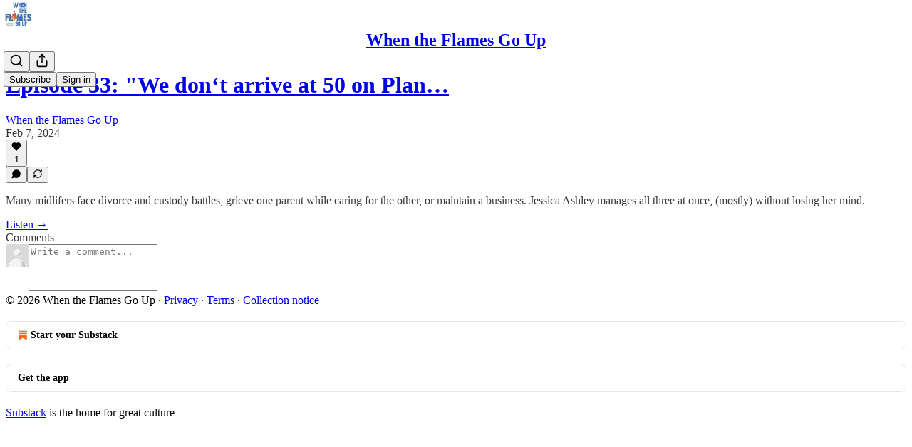

--- FILE ---
content_type: application/javascript; charset=UTF-8
request_url: https://whentheflamesgoup.substack.com/cdn-cgi/challenge-platform/scripts/jsd/main.js
body_size: 4677
content:
window._cf_chl_opt={oPNF3:'g'};~function(X4,N,S,W,c,x,M,L,g){X4=f,function(O,G,XI,X3,d,i){for(XI={O:383,G:413,d:340,i:367,A:341,J:345,b:398,h:393,E:416,v:357},X3=f,d=O();!![];)try{if(i=-parseInt(X3(XI.O))/1+parseInt(X3(XI.G))/2+parseInt(X3(XI.d))/3*(parseInt(X3(XI.i))/4)+parseInt(X3(XI.A))/5+-parseInt(X3(XI.J))/6*(-parseInt(X3(XI.b))/7)+-parseInt(X3(XI.h))/8+parseInt(X3(XI.E))/9*(-parseInt(X3(XI.v))/10),i===G)break;else d.push(d.shift())}catch(A){d.push(d.shift())}}(X,284905),N=this||self,S=N[X4(329)],W=l(),c=function(XZ,Xj,XV,Xq,Xv,Xh,Xd,G,d,i){return XZ={O:330,G:376},Xj={O:305,G:305,d:304,i:305,A:305,J:412,b:305,h:369},XV={O:408},Xq={O:348},Xv={O:408,G:369,d:366,i:403,A:343,J:343,b:348,h:304,E:348,v:304,V:304,j:305,Z:305,C:366,Y:403,o:343,F:304,T:304,U:304,y:305,k:304,H:304,a:412},Xh={O:306,G:369},Xd=X4,G=String[Xd(XZ.O)],d={'h':function(A){return null==A?'':d.g(A,6,function(J,Xm){return Xm=f,Xm(Xh.O)[Xm(Xh.G)](J)})},'g':function(A,J,E,XN,V,j,Z,C,Y,o,F,T,U,y,H,X0,X1,X2){if(XN=Xd,null==A)return'';for(j={},Z={},C='',Y=2,o=3,F=2,T=[],U=0,y=0,H=0;H<A[XN(Xv.O)];H+=1)if(X0=A[XN(Xv.G)](H),Object[XN(Xv.d)][XN(Xv.i)][XN(Xv.A)](j,X0)||(j[X0]=o++,Z[X0]=!0),X1=C+X0,Object[XN(Xv.d)][XN(Xv.i)][XN(Xv.J)](j,X1))C=X1;else{if(Object[XN(Xv.d)][XN(Xv.i)][XN(Xv.J)](Z,C)){if(256>C[XN(Xv.b)](0)){for(V=0;V<F;U<<=1,J-1==y?(y=0,T[XN(Xv.h)](E(U)),U=0):y++,V++);for(X2=C[XN(Xv.E)](0),V=0;8>V;U=U<<1|X2&1,y==J-1?(y=0,T[XN(Xv.v)](E(U)),U=0):y++,X2>>=1,V++);}else{for(X2=1,V=0;V<F;U=X2|U<<1.14,y==J-1?(y=0,T[XN(Xv.V)](E(U)),U=0):y++,X2=0,V++);for(X2=C[XN(Xv.E)](0),V=0;16>V;U=X2&1|U<<1.35,J-1==y?(y=0,T[XN(Xv.V)](E(U)),U=0):y++,X2>>=1,V++);}Y--,Y==0&&(Y=Math[XN(Xv.j)](2,F),F++),delete Z[C]}else for(X2=j[C],V=0;V<F;U=X2&1|U<<1,J-1==y?(y=0,T[XN(Xv.h)](E(U)),U=0):y++,X2>>=1,V++);C=(Y--,Y==0&&(Y=Math[XN(Xv.Z)](2,F),F++),j[X1]=o++,String(X0))}if(''!==C){if(Object[XN(Xv.C)][XN(Xv.Y)][XN(Xv.o)](Z,C)){if(256>C[XN(Xv.b)](0)){for(V=0;V<F;U<<=1,J-1==y?(y=0,T[XN(Xv.F)](E(U)),U=0):y++,V++);for(X2=C[XN(Xv.E)](0),V=0;8>V;U=U<<1|1.92&X2,J-1==y?(y=0,T[XN(Xv.T)](E(U)),U=0):y++,X2>>=1,V++);}else{for(X2=1,V=0;V<F;U=U<<1|X2,J-1==y?(y=0,T[XN(Xv.h)](E(U)),U=0):y++,X2=0,V++);for(X2=C[XN(Xv.b)](0),V=0;16>V;U=1.44&X2|U<<1,J-1==y?(y=0,T[XN(Xv.U)](E(U)),U=0):y++,X2>>=1,V++);}Y--,Y==0&&(Y=Math[XN(Xv.y)](2,F),F++),delete Z[C]}else for(X2=j[C],V=0;V<F;U=U<<1|X2&1.37,J-1==y?(y=0,T[XN(Xv.F)](E(U)),U=0):y++,X2>>=1,V++);Y--,0==Y&&F++}for(X2=2,V=0;V<F;U=X2&1.41|U<<1,J-1==y?(y=0,T[XN(Xv.k)](E(U)),U=0):y++,X2>>=1,V++);for(;;)if(U<<=1,y==J-1){T[XN(Xv.H)](E(U));break}else y++;return T[XN(Xv.a)]('')},'j':function(A,Xt){return Xt=Xd,A==null?'':''==A?null:d.i(A[Xt(XV.O)],32768,function(J,XS){return XS=Xt,A[XS(Xq.O)](J)})},'i':function(A,J,E,XQ,V,j,Z,C,Y,o,F,T,U,y,H,X0,X2,X1){for(XQ=Xd,V=[],j=4,Z=4,C=3,Y=[],T=E(0),U=J,y=1,o=0;3>o;V[o]=o,o+=1);for(H=0,X0=Math[XQ(Xj.O)](2,2),F=1;F!=X0;X1=T&U,U>>=1,0==U&&(U=J,T=E(y++)),H|=F*(0<X1?1:0),F<<=1);switch(H){case 0:for(H=0,X0=Math[XQ(Xj.G)](2,8),F=1;X0!=F;X1=U&T,U>>=1,U==0&&(U=J,T=E(y++)),H|=F*(0<X1?1:0),F<<=1);X2=G(H);break;case 1:for(H=0,X0=Math[XQ(Xj.G)](2,16),F=1;F!=X0;X1=T&U,U>>=1,0==U&&(U=J,T=E(y++)),H|=F*(0<X1?1:0),F<<=1);X2=G(H);break;case 2:return''}for(o=V[3]=X2,Y[XQ(Xj.d)](X2);;){if(y>A)return'';for(H=0,X0=Math[XQ(Xj.i)](2,C),F=1;X0!=F;X1=U&T,U>>=1,U==0&&(U=J,T=E(y++)),H|=(0<X1?1:0)*F,F<<=1);switch(X2=H){case 0:for(H=0,X0=Math[XQ(Xj.A)](2,8),F=1;F!=X0;X1=T&U,U>>=1,0==U&&(U=J,T=E(y++)),H|=(0<X1?1:0)*F,F<<=1);V[Z++]=G(H),X2=Z-1,j--;break;case 1:for(H=0,X0=Math[XQ(Xj.i)](2,16),F=1;F!=X0;X1=U&T,U>>=1,0==U&&(U=J,T=E(y++)),H|=F*(0<X1?1:0),F<<=1);V[Z++]=G(H),X2=Z-1,j--;break;case 2:return Y[XQ(Xj.J)]('')}if(0==j&&(j=Math[XQ(Xj.b)](2,C),C++),V[X2])X2=V[X2];else if(Z===X2)X2=o+o[XQ(Xj.h)](0);else return null;Y[XQ(Xj.d)](X2),V[Z++]=o+X2[XQ(Xj.h)](0),j--,o=X2,0==j&&(j=Math[XQ(Xj.i)](2,C),C++)}}},i={},i[Xd(XZ.G)]=d.h,i}(),x={},x[X4(362)]='o',x[X4(321)]='s',x[X4(380)]='u',x[X4(349)]='z',x[X4(325)]='n',x[X4(382)]='I',x[X4(371)]='b',M=x,N[X4(315)]=function(O,G,i,A,Xy,XU,XT,XW,h,E,V,j,Z,C){if(Xy={O:309,G:347,d:370,i:347,A:415,J:317,b:392,h:415,E:392,v:418,V:406,j:408,Z:400,C:354},XU={O:352,G:408,d:360},XT={O:366,G:403,d:343,i:304},XW=X4,G===null||void 0===G)return A;for(h=I(G),O[XW(Xy.O)][XW(Xy.G)]&&(h=h[XW(Xy.d)](O[XW(Xy.O)][XW(Xy.i)](G))),h=O[XW(Xy.A)][XW(Xy.J)]&&O[XW(Xy.b)]?O[XW(Xy.h)][XW(Xy.J)](new O[(XW(Xy.E))](h)):function(Y,Xn,o){for(Xn=XW,Y[Xn(XU.O)](),o=0;o<Y[Xn(XU.G)];Y[o+1]===Y[o]?Y[Xn(XU.d)](o+1,1):o+=1);return Y}(h),E='nAsAaAb'.split('A'),E=E[XW(Xy.v)][XW(Xy.V)](E),V=0;V<h[XW(Xy.j)];j=h[V],Z=e(O,G,j),E(Z)?(C=Z==='s'&&!O[XW(Xy.Z)](G[j]),XW(Xy.C)===i+j?J(i+j,Z):C||J(i+j,G[j])):J(i+j,Z),V++);return A;function J(Y,o,Xl){Xl=f,Object[Xl(XT.O)][Xl(XT.G)][Xl(XT.d)](A,o)||(A[o]=[]),A[o][Xl(XT.i)](Y)}},L=X4(302)[X4(364)](';'),g=L[X4(418)][X4(406)](L),N[X4(310)]=function(O,G,Xk,Xc,i,A,J,h){for(Xk={O:327,G:408,d:408,i:388,A:304,J:356},Xc=X4,i=Object[Xc(Xk.O)](G),A=0;A<i[Xc(Xk.G)];A++)if(J=i[A],'f'===J&&(J='N'),O[J]){for(h=0;h<G[i[A]][Xc(Xk.d)];-1===O[J][Xc(Xk.i)](G[i[A]][h])&&(g(G[i[A]][h])||O[J][Xc(Xk.A)]('o.'+G[i[A]][h])),h++);}else O[J]=G[i[A]][Xc(Xk.J)](function(E){return'o.'+E})},s();function z(XP,X7,O,G,d){return XP={O:331,G:326},X7=X4,O=3600,G=R(),d=Math[X7(XP.O)](Date[X7(XP.G)]()/1e3),d-G>O?![]:!![]}function s(f2,f1,Xa,XM,O,G,d,i,A){if(f2={O:396,G:372,d:314,i:312,A:359,J:410,b:421},f1={O:314,G:312,d:421},Xa={O:375},XM=X4,O=N[XM(f2.O)],!O)return;if(!z())return;(G=![],d=O[XM(f2.G)]===!![],i=function(Xw,J){if(Xw=XM,!G){if(G=!![],!z())return;J=P(),B(J.r,function(b){D(O,b)}),J.e&&n(Xw(Xa.O),J.e)}},S[XM(f2.d)]!==XM(f2.i))?i():N[XM(f2.A)]?S[XM(f2.A)](XM(f2.J),i):(A=S[XM(f2.b)]||function(){},S[XM(f2.b)]=function(XK){XK=XM,A(),S[XK(f1.O)]!==XK(f1.G)&&(S[XK(f1.d)]=A,i())})}function n(i,A,Xb,XG,J,b,h,E,v,V,j,Z){if(Xb={O:402,G:389,d:396,i:320,A:303,J:307,b:368,h:390,E:407,v:381,V:386,j:355,Z:335,C:404,Y:404,o:385,F:385,T:420,U:332,y:358,k:333,H:339,a:313,X0:395,X1:379,X2:311,Xh:376},XG=X4,!Q(0))return![];b=(J={},J[XG(Xb.O)]=i,J[XG(Xb.G)]=A,J);try{h=N[XG(Xb.d)],E=XG(Xb.i)+N[XG(Xb.A)][XG(Xb.J)]+XG(Xb.b)+h.r+XG(Xb.h),v=new N[(XG(Xb.E))](),v[XG(Xb.v)](XG(Xb.V),E),v[XG(Xb.j)]=2500,v[XG(Xb.Z)]=function(){},V={},V[XG(Xb.C)]=N[XG(Xb.A)][XG(Xb.Y)],V[XG(Xb.o)]=N[XG(Xb.A)][XG(Xb.F)],V[XG(Xb.T)]=N[XG(Xb.A)][XG(Xb.T)],V[XG(Xb.U)]=N[XG(Xb.A)][XG(Xb.y)],V[XG(Xb.k)]=W,j=V,Z={},Z[XG(Xb.H)]=b,Z[XG(Xb.a)]=j,Z[XG(Xb.X0)]=XG(Xb.X1),v[XG(Xb.X2)](c[XG(Xb.Xh)](Z))}catch(C){}}function P(XH,Xx,d,i,A,J,b){Xx=(XH={O:399,G:301,d:419,i:308,A:373,J:414,b:387,h:394,E:324,v:401,V:318,j:414,Z:323},X4);try{return d=S[Xx(XH.O)](Xx(XH.G)),d[Xx(XH.d)]=Xx(XH.i),d[Xx(XH.A)]='-1',S[Xx(XH.J)][Xx(XH.b)](d),i=d[Xx(XH.h)],A={},A=Ntxi4(i,i,'',A),A=Ntxi4(i,i[Xx(XH.E)]||i[Xx(XH.v)],'n.',A),A=Ntxi4(i,d[Xx(XH.V)],'d.',A),S[Xx(XH.j)][Xx(XH.Z)](d),J={},J.r=A,J.e=null,J}catch(h){return b={},b.r={},b.e=h,b}}function K(O,G,XC,XR){return XC={O:411,G:411,d:366,i:365,A:343,J:388,b:350},XR=X4,G instanceof O[XR(XC.O)]&&0<O[XR(XC.G)][XR(XC.d)][XR(XC.i)][XR(XC.A)](G)[XR(XC.J)](XR(XC.b))}function X(f4){return f4='appendChild,indexOf,GsWUx0,/invisible/jsd,xhr-error,Set,1041488XNUObO,contentWindow,source,__CF$cv$params,random,2307389slagIQ,createElement,isNaN,navigator,jCNy9,hasOwnProperty,KljLg4,onload,bind,XMLHttpRequest,length,log,DOMContentLoaded,Function,join,215182IOJzYa,body,Array,9DMydAg,parent,includes,style,HnhLR9,onreadystatechange,iframe,_cf_chl_opt;NaZoI3;Bshk0;IzgW1;qzjKa3;GBApq0;giyU9;KutOj0;QgiX4;Khftj4;Lfpaq4;zBhRN3;JSmY9;Ntxi4;oxFY5;TDAZ2;ldLC0,_cf_chl_opt,push,pow,ht5r-EQCHog9vVdfAaes8uxpmNWwnqZcljXR4KBTyLP+SJUYGO7M1$6Fb2zI30ikD,oPNF3,display: none,Object,oxFY5,send,loading,chctx,readyState,Ntxi4,http-code:,from,contentDocument,href,/cdn-cgi/challenge-platform/h/,string,postMessage,removeChild,clientInformation,number,now,keys,onerror,document,fromCharCode,floor,UHTeq3,ntYsJ1,success,ontimeout,catch,detail,status,errorInfoObject,9bUFngZ,2297645kqAOPO,getPrototypeOf,call,randomUUID,6GwxZKC,error,getOwnPropertyNames,charCodeAt,symbol,[native code],event,sort,function,d.cookie,timeout,map,2356010FuDMjz,riYFq1,addEventListener,splice,/jsd/oneshot/fc21b7e0d793/0.5263013323839104:1768097613:wW7y2gC8j6iV72PtZ0zljmU5tylZ3BaKbuhWrg7f8os/,object,cloudflare-invisible,split,toString,prototype,198964mdZHlh,/b/ov1/0.5263013323839104:1768097613:wW7y2gC8j6iV72PtZ0zljmU5tylZ3BaKbuhWrg7f8os/,charAt,concat,boolean,api,tabIndex,stringify,error on cf_chl_props,RJBlN,isArray,location,jsd,undefined,open,bigint,395278voMDbD,sid,syUs3,POST'.split(','),X=function(){return f4},X()}function l(XA,XO){return XA={O:344,G:344},XO=X4,crypto&&crypto[XO(XA.O)]?crypto[XO(XA.G)]():''}function I(O,XF,XB,G){for(XF={O:370,G:327,d:342},XB=X4,G=[];null!==O;G=G[XB(XF.O)](Object[XB(XF.G)](O)),O=Object[XB(XF.d)](O));return G}function e(O,G,i,Xo,Xz,A,J){Xz=(Xo={O:362,G:353,d:336,i:415,A:377},X4);try{A=G[i]}catch(h){return'i'}if(A==null)return A===void 0?'u':'x';if(Xz(Xo.O)==typeof A)try{if(Xz(Xo.G)==typeof A[Xz(Xo.d)])return A[Xz(Xo.d)](function(){}),'p'}catch(E){}return O[Xz(Xo.i)][Xz(Xo.A)](A)?'a':A===O[Xz(Xo.i)]?'C':!0===A?'T':!1===A?'F':(J=typeof A,Xz(Xo.G)==J?K(O,A)?'N':'f':M[J]||'?')}function D(d,i,f3,Xe,A,J){if(f3={O:372,G:334,d:395,i:363,A:384,J:351,b:334,h:417,E:322,v:395,V:384,j:346,Z:337,C:417},Xe=X4,!d[Xe(f3.O)])return;i===Xe(f3.G)?(A={},A[Xe(f3.d)]=Xe(f3.i),A[Xe(f3.A)]=d.r,A[Xe(f3.J)]=Xe(f3.b),N[Xe(f3.h)][Xe(f3.E)](A,'*')):(J={},J[Xe(f3.v)]=Xe(f3.i),J[Xe(f3.V)]=d.r,J[Xe(f3.J)]=Xe(f3.j),J[Xe(f3.Z)]=i,N[Xe(f3.C)][Xe(f3.E)](J,'*'))}function Q(O,XL,X5){return XL={O:397},X5=X4,Math[X5(XL.O)]()<O}function B(O,G,Xi,XD,Xu,Xs,X8,d,i,A){Xi={O:396,G:409,d:303,i:407,A:381,J:386,b:320,h:307,E:361,v:372,V:355,j:335,Z:405,C:328,Y:378,o:378,F:319,T:319,U:311,y:376,k:374},XD={O:391},Xu={O:338,G:334,d:316,i:338},Xs={O:355},X8=X4,d=N[X8(Xi.O)],console[X8(Xi.G)](N[X8(Xi.d)]),i=new N[(X8(Xi.i))](),i[X8(Xi.A)](X8(Xi.J),X8(Xi.b)+N[X8(Xi.d)][X8(Xi.h)]+X8(Xi.E)+d.r),d[X8(Xi.v)]&&(i[X8(Xi.V)]=5e3,i[X8(Xi.j)]=function(X9){X9=X8,G(X9(Xs.O))}),i[X8(Xi.Z)]=function(XX){XX=X8,i[XX(Xu.O)]>=200&&i[XX(Xu.O)]<300?G(XX(Xu.G)):G(XX(Xu.d)+i[XX(Xu.i)])},i[X8(Xi.C)]=function(Xf){Xf=X8,G(Xf(XD.O))},A={'t':R(),'lhr':S[X8(Xi.Y)]&&S[X8(Xi.o)][X8(Xi.F)]?S[X8(Xi.Y)][X8(Xi.T)]:'','api':d[X8(Xi.v)]?!![]:![],'payload':O},i[X8(Xi.U)](c[X8(Xi.y)](JSON[X8(Xi.k)](A)))}function R(Xg,X6,O){return Xg={O:396,G:331},X6=X4,O=N[X6(Xg.O)],Math[X6(Xg.G)](+atob(O.t))}function f(O,G,d,m){return O=O-301,d=X(),m=d[O],m}}()